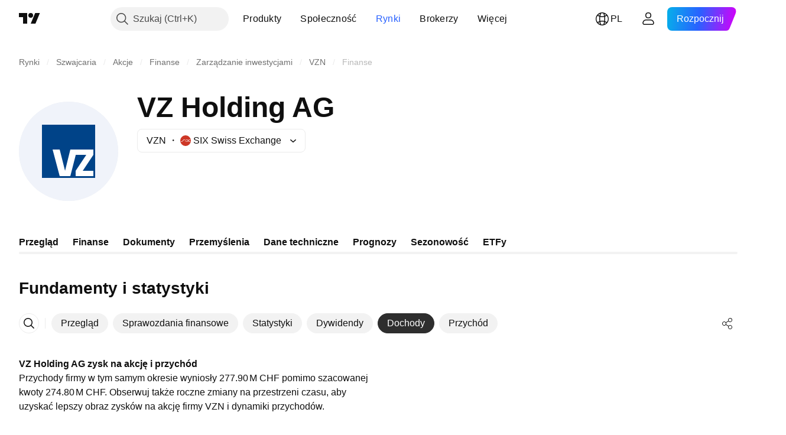

--- FILE ---
content_type: image/svg+xml
request_url: https://s3-symbol-logo.tradingview.com/vz-n--big.svg
body_size: 7
content:
<!-- by TradingView --><svg width="56" height="56" viewBox="0 0 56 56" xmlns="http://www.w3.org/2000/svg"><path fill="#F0F3FA" d="M0 0h56v56H0z"/><path d="M43 13H13v30h30V13Z" fill="#004388"/><path d="m36 39 6-9v-3H29l-2.97 12L23 27h-4l4 15h6l3.07-12H38l-6 9v3h10v-3h-6Z" fill="#fff"/></svg>

--- FILE ---
content_type: image/svg+xml
request_url: https://s3-symbol-logo.tradingview.com/source/SIX.svg
body_size: 74
content:
<!-- by TradingView --><svg width="18" height="18" viewBox="0 0 18 18" xmlns="http://www.w3.org/2000/svg"><path fill="#CD3726" d="M0 0h18v18H0z"/><path d="M5.94 7.07H5.8l-.1.1-2.9 3.11H1.3v.65h1.79l.1-.1 2.9-3.12h1.63v-.64H5.94Zm9 0h-.14l-.1.1-1.26 1.36-1.26-1.36-.1-.1H10.3v.64h1.51L13 9l-1.2 1.28H10.3v.65h1.79l.1-.1 1.26-1.36 1.26 1.35.1.1H16.71v-.64h-1.63L13.88 9l1.2-1.29h1.63v-.64h-1.77Zm-6.26 0v3.86h.64V7.07h-.64Z" fill="#fff"/></svg>